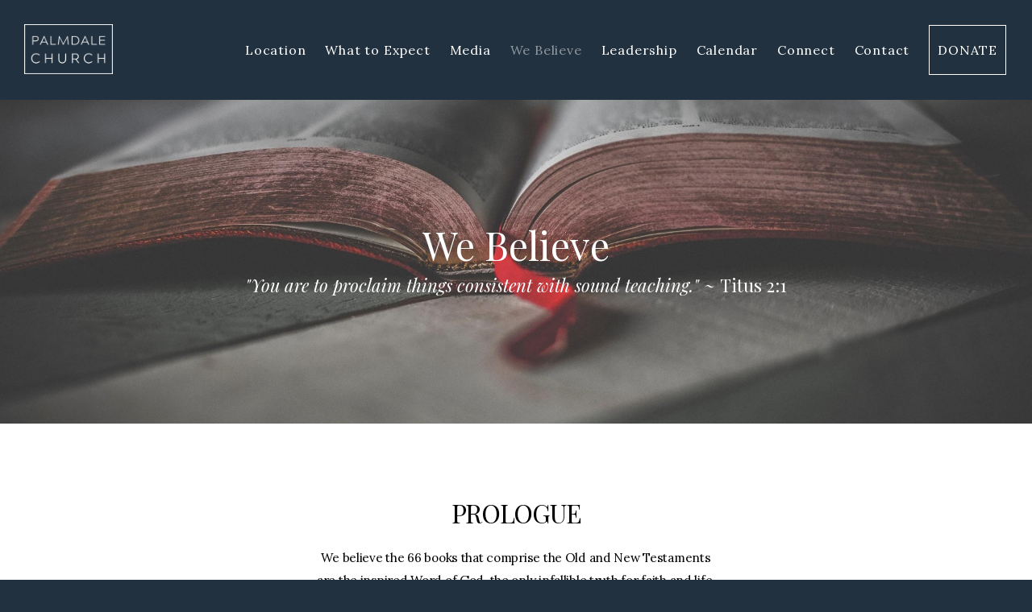

--- FILE ---
content_type: text/html; charset=UTF-8
request_url: https://www.palmdale.church/we-believe-in
body_size: 11291
content:
<!DOCTYPE html>
<html class="wf-loading">
	<head>
		<meta http-equiv="Content-Type" content="text/html; charset=utf-8" />
		<meta name="viewport" content="width=device-width, initial-scale=1.0" />
<meta name="provider" content="snappages" />
<meta http-equiv="X-UA-Compatible" content="IE=Edge"/>
    <meta name="keywords" content="palmdale church, palmdale churches, church in palmdale, churches in palmdale, best church in palmdale, 93552 church, baptist church" />
    <meta name="description" content="Palmdale Church is a multigenerational, multiethnic Christian community devoted to following Jesus and sharing Jesusâ€™ love with our communities in Palmdale and in the Antelope Valley. " />
<link rel="shortcut icon" href="https://storage2.snappages.site/75F422/assets/favicon.png">
<link rel="canonical" href="https://www.palmdale.church/we-believe-in" />
<title>Palmdale Church - We Believe</title>
    <script defer src="https://ajax.googleapis.com/ajax/libs/jquery/2.1.3/jquery.min.js"></script>
<script>
	var wid=46784, pid=862152, ptype='basic', tid=63290, custom_fonts = "Lora:regular,italic,700,700italic|Play:regular,700|Playfair Display:regular,italic,700,700italic,900,900italic&display=swap";var page_type="page", render_url="https://site.snappages.site";</script>
<link href="https://assets2.snappages.site/global/styles/website.min.css?v=1768428243" type="text/css" rel="stylesheet" /><script defer src="https://assets2.snappages.site/global/assets/js/website.min.js?v=1768428243" type="text/javascript"></script><link class="core-style" href="https://storage2.snappages.site/75F422/assets/themes/63290/style1706030650.css" type="text/css" rel="stylesheet" />
<link href="https://site.snappages.site/assets/icons/fontawesome/webfonts/fa-brands-400.woff2" rel="preload" as="font" type="font/woff2" crossorigin="anonymous"/>
<link href="https://site.snappages.site/assets/icons/fontawesome/webfonts/fa-regular-400.woff2" rel="preload" as="font" type="font/woff2" crossorigin="anonymous"/>
<link href="https://site.snappages.site/assets/icons/fontawesome/webfonts/fa-solid-900.woff2" rel="preload" as="font" type="font/woff2" crossorigin="anonymous"/>
<link href="https://site.snappages.site/assets/icons/fontawesome/css/all.min.css" rel="stylesheet"/>
<link href="https://site.snappages.site/assets/icons/fontawesome/css/all.min.css" rel="stylesheet"/>
<noscript><link href="https://site.snappages.site/assets/icons/fontawesome/css/all.min.css" rel="stylesheet" as="style"/></noscript>
<link href="https://site.snappages.site/assets/icons/fontawesome/css/v4-shims.min.css" rel="preload" as="style" onload="this.rel='stylesheet'"/>
<noscript><link href="https://site.snappages.site/assets/icons/fontawesome/css/v4-shims.min.css" rel="stylesheet" as="style"/></noscript>
<link href="https://assets2.snappages.site/global/assets/icons/pixeden/css/pe-icon-7-stroke.min.css" rel="preload" as="style" onload="this.rel='stylesheet'"/>
<noscript><link href="https://assets2.snappages.site/global/assets/icons/pixeden/css/pe-icon-7-stroke.min.css" rel="stylesheet" as="style"/></noscript>
<link href="https://assets2.snappages.site/global/assets/icons/typicons/typicons.min.css" rel="preload" as="style" onload="this.rel='stylesheet'"/>
<noscript><link href="https://assets2.snappages.site/global/assets/icons/typicons/typicons.min.css" rel="preload" as="stylesheet"/></noscript>
<link href="https://use.typekit.net/hqk1yln.css" rel="stylesheet" />

<!-- Google tag (gtag.js) -->
<script async src="https://www.googletagmanager.com/gtag/js?id=G-4289X1BC1N"></script>
<script>
  window.dataLayer = window.dataLayer || [];
  function gtag(){dataLayer.push(arguments);}
  gtag('js', new Date());

  gtag('config', 'G-4289X1BC1N');
</script>
<script>
var refTagger = {
settings: {
bibleVersion: 'ESV'
}
}; 
(function(d, t) {
var n=d.querySelector('[nonce]');
refTagger.settings.nonce = n && (n.nonce||n.getAttribute('nonce'));
var g = d.createElement(t), s = d.getElementsByTagName(t)[0];
g.src = 'https://api.reftagger.com/v2/RefTagger.js';
g.nonce = refTagger.settings.nonce;
s.parentNode.insertBefore(g, s);
}(document, 'script'));
</script>
<svg xmlns="https://www.w3.org/2000/svg" style="display:none;">
    <symbol id="sp-icon-amazon" viewBox="0 0 50 50">
        <g fill-rule="nonzero">
          <path id="Shape" d="M0.0909090909,38.8 C0.242409091,38.53335 0.484818182,38.51665 0.818181818,38.75 C8.39390909,43.58335 16.6363636,46 25.5454545,46 C31.4848182,46 37.3484545,44.78335 43.1363636,42.35 C43.2878636,42.28335 43.5075455,42.18335 43.7954545,42.05 C44.0833182,41.91665 44.2878636,41.81665 44.4090909,41.75 C44.8636364,41.55 45.2196818,41.65 45.4772727,42.05 C45.7348182,42.45 45.6515,42.81665 45.2272727,43.15 C44.6818182,43.58335 43.9848182,44.08335 43.1363636,44.65 C40.5302727,46.35 37.6211818,47.66665 34.4090909,48.6 C31.1969545,49.53335 28.0605909,50 25,50 C20.2727273,50 15.803,49.09165 11.5909091,47.275 C7.37877273,45.45835 3.60604545,42.9 0.272727273,39.6 C0.0909090909,39.43335 0,39.26665 0,39.1 C0,39 0.0302727273,38.9 0.0909090909,38.8 Z M13.7727273,24.55 C13.7727273,22.25 14.2878636,20.28335 15.3181818,18.65 C16.3484545,17.01665 17.7575455,15.78335 19.5454545,14.95 C21.1818182,14.18335 23.1969545,13.63335 25.5909091,13.3 C26.4090909,13.2 27.7424091,13.06665 29.5909091,12.9 L29.5909091,12.05 C29.5909091,9.91665 29.3787727,8.48335 28.9545455,7.75 C28.3181818,6.75 27.3181818,6.25 25.9545455,6.25 L25.5909091,6.25 C24.5909091,6.35 23.7272727,6.7 23,7.3 C22.2727273,7.9 21.803,8.73335 21.5909091,9.8 C21.4696818,10.46665 21.1666364,10.85 20.6818182,10.95 L15.4545455,10.25 C14.9393636,10.11665 14.6818182,9.81665 14.6818182,9.35 C14.6818182,9.25 14.6969545,9.13335 14.7272727,9 C15.2424091,6.03335 16.5075455,3.83335 18.5227273,2.4 C20.5378636,0.96665 22.8939091,0.16665 25.5909091,0 L26.7272727,0 C30.1818182,0 32.8787727,0.98335 34.8181818,2.95 C35.1223778,3.2848521 35.4034595,3.64418094 35.6590909,4.025 C35.9166364,4.40835 36.1211818,4.75 36.2727273,5.05 C36.4242273,5.35 36.5605909,5.78335 36.6818182,6.35 C36.803,6.91665 36.8939091,7.30835 36.9545455,7.525 C37.0151364,7.74165 37.0605909,8.20835 37.0909091,8.925 C37.1211818,9.64165 37.1363636,10.06665 37.1363636,10.2 L37.1363636,22.3 C37.1363636,23.16665 37.25,23.95835 37.4772727,24.675 C37.7045455,25.39165 37.9242273,25.90835 38.1363636,26.225 C38.3484545,26.54165 38.6969545,27.05 39.1818182,27.75 C39.3636364,28.05 39.4545455,28.31665 39.4545455,28.55 C39.4545455,28.81665 39.3333182,29.05 39.0909091,29.25 C36.5757273,31.65 35.2120909,32.95 35,33.15 C34.6363636,33.45 34.1969545,33.48335 33.6818182,33.25 C33.2575455,32.85 32.8863636,32.46665 32.5681818,32.1 C32.25,31.73335 32.0227273,31.46665 31.8863636,31.3 C31.75,31.13335 31.5302727,30.80835 31.2272727,30.325 C30.9242273,29.84165 30.7120909,29.51665 30.5909091,29.35 C28.8939091,31.38335 27.2272727,32.65 25.5909091,33.15 C24.5605909,33.48335 23.2878636,33.65 21.7727273,33.65 C19.4393636,33.65 17.5227273,32.85835 16.0227273,31.275 C14.5227273,29.69165 13.7727273,27.45 13.7727273,24.55 Z M21.5909091,23.55 C21.5909091,24.85 21.8863636,25.89165 22.4772727,26.675 C23.0681818,27.45835 23.8636364,27.85 24.8636364,27.85 C24.9545455,27.85 25.0833182,27.83335 25.25,27.8 C25.4166364,27.76665 25.5302727,27.75 25.5909091,27.75 C26.8636364,27.38335 27.8484545,26.48335 28.5454545,25.05 C28.8787727,24.41665 29.1287727,23.725 29.2954545,22.975 C29.4620909,22.225 29.553,21.61665 29.5681818,21.15 C29.5833182,20.68335 29.5909091,19.91665 29.5909091,18.85 L29.5909091,17.6 C27.8333182,17.6 26.5,17.73335 25.5909091,18 C22.9242273,18.83335 21.5909091,20.68335 21.5909091,23.55 Z M40.6818182,39.65 C40.7424091,39.51665 40.8333182,39.38335 40.9545455,39.25 C41.7120909,38.68335 42.4393636,38.3 43.1363636,38.1 C44.2878636,37.76665 45.4090909,37.58335 46.5,37.55 C46.803,37.51665 47.0909091,37.53335 47.3636364,37.6 C48.7272727,37.73335 49.5454545,37.98335 49.8181818,38.35 C49.9393636,38.55 50,38.85 50,39.25 L50,39.6 C50,40.76665 49.7120909,42.14165 49.1363636,43.725 C48.5605909,45.30835 47.7575455,46.58335 46.7272727,47.55 C46.5757273,47.68335 46.4393636,47.75 46.3181818,47.75 C46.2575455,47.75 46.1969545,47.73335 46.1363636,47.7 C45.9545455,47.6 45.9090909,47.41665 46,47.15 C47.1211818,44.25 47.6818182,42.23335 47.6818182,41.1 C47.6818182,40.73335 47.6211818,40.46665 47.5,40.3 C47.1969545,39.9 46.3484545,39.7 44.9545455,39.7 C44.4393636,39.7 43.8333182,39.73335 43.1363636,39.8 C42.3787727,39.9 41.6818182,40 41.0454545,40.1 C40.8636364,40.1 40.7424091,40.06665 40.6818182,40 C40.6211818,39.93335 40.6060455,39.86665 40.6363636,39.8 C40.6363636,39.76665 40.6515,39.71665 40.6818182,39.65 Z"/>
        </g>
    </symbol>
    <symbol id="sp-icon-roku" viewBox="0 0 50 50">
        <g>
          <path id="Combined-Shape" d="M8,0 L42,0 C46.418278,-8.11624501e-16 50,3.581722 50,8 L50,42 C50,46.418278 46.418278,50 42,50 L8,50 C3.581722,50 5.41083001e-16,46.418278 0,42 L0,8 C-5.41083001e-16,3.581722 3.581722,8.11624501e-16 8,0 Z M9.94591393,22.6758056 C9.94591393,23.9554559 8.93797503,25.0040346 7.705466,25.0040346 L6.5944023,25.0040346 L6.5944023,20.3268077 L7.705466,20.3268077 C8.93797503,20.3268077 9.94591393,21.3746529 9.94591393,22.6758056 Z M15,32 L11.1980679,26.5137477 C12.6117075,25.6540149 13.5405811,24.2489259 13.5405811,22.6758056 C13.5405811,20.0964239 11.1176341,18 8.14917631,18 L3,18 L3,31.9899135 L6.5944023,31.9899135 L6.5944023,27.3332264 L7.6834372,27.3332264 L10.9214498,32 L15,32 Z M19.4209982,23.6089545 C20.3760082,23.6089545 21.1686305,24.9005713 21.1686305,26.4995139 C21.1686305,28.098368 20.3760082,29.3917084 19.4209982,29.3917084 C18.4876486,29.3917084 17.6937241,28.0984122 17.6937241,26.4995139 C17.6937241,24.9006155 18.4876486,23.6089545 19.4209982,23.6089545 Z M24.8610089,26.4995139 C24.8610089,23.4472925 22.4211995,21 19.4209982,21 C16.4217953,21 14,23.4472925 14,26.4995139 C14,29.5540333 16.4217953,32 19.4209982,32 C22.4211995,32 24.8610089,29.5540333 24.8610089,26.4995139 Z M33.154894,21.2236663 L29.0835675,25.3681007 L29.0835675,21.2099662 L25.549974,21.2099662 L25.549974,31.7778363 L29.0835675,31.7778363 L29.0835675,27.4910969 L33.3340371,31.7778363 L37.7816639,31.7778363 L32.3803293,26.2779246 L36.8541742,21.7246949 L36.8541742,27.9961029 C36.8541742,30.0783079 38.0840844,31.9999116 41.1813884,31.9999116 C42.6517766,31.9999116 44.001101,31.1508546 44.6569026,30.3826285 L46.24575,31.7777921 L47,31.7777921 L47,21.2236663 L43.4663631,21.2236663 L43.4663631,28.056914 C43.0684459,28.7640196 42.5140009,29.2086122 41.657092,29.2086122 C40.7876817,29.2086122 40.3887661,28.6838515 40.3887661,27.0054037 L40.3887661,21.2236663 L33.154894,21.2236663 Z"/>
        </g>
    </symbol>
    <symbol id="sp-icon-google-play" viewBox="0 0 50 50">
	    <g fill-rule="nonzero">
	      <path id="top" d="M7.60285132,19.9078411 C12.5081466,14.9434827 20.3874745,6.92617108 24.6425662,2.55295316 L27.0855397,0.0509164969 L30.6904277,3.63645621 C32.6802444,5.62627291 34.2953157,7.30040733 34.2953157,7.35947047 C34.2953157,7.55651731 3.60386965,24.6751527 3.2296334,24.6751527 C3.01272912,24.6751527 4.70723014,22.8431772 7.60285132,19.9078411 Z" transform="matrix(1 0 0 -1 0 24.726)"/>
	            <path id="Shape" d="M0.767311609,49.8798639 C0.5901222,49.6828171 0.353869654,49.2693751 0.235234216,48.9735503 C0.0773930754,48.5794566 0.0183299389,41.3498232 0.0183299389,25.6690696 C0.0183299389,0.749517674 -0.0407331976,2.04992501 1.20010183,1.16295963 L1.83044807,0.709802806 L13.9256619,12.8050167 L26.0213849,24.9012488 L22.9088595,28.05298 C21.1950102,29.7866867 15.5804481,35.4796602 10.4394094,40.7194769 C1.61405295,49.6833262 1.06262729,50.2148945 0.767311609,49.8798639 Z" transform="matrix(1 0 0 -1 0 50.66)"/>
	            <path id="Shape" d="M32.1283096,28.868403 L28.287169,25.0272624 L31.5376782,21.7375476 C33.3304481,19.9249203 34.8864562,18.408627 34.9852342,18.3689121 C35.2214868,18.309849 45.0320774,23.6876494 45.5442974,24.1601545 C45.7413442,24.3373439 45.9974542,24.7711525 46.1155804,25.1453887 C46.450611,26.1499712 45.938391,27.0364274 44.5595723,27.8638205 C43.5748473,28.454961 37.3691446,31.9417227 36.3447047,32.4732909 C35.9893075,32.6703378 35.5560081,32.2961015 32.1283096,28.868403 Z" transform="matrix(1 0 0 -1 0 50.884)"/>
	            <path id="bottom" d="M16.1323829,37.9725051 C10.0850305,31.9643585 5.19959267,27.0392057 5.27851324,27.0392057 C5.33757637,27.0392057 5.84979633,27.2953157 6.401222,27.6104888 C7.48472505,28.2016293 28.8783096,39.9419552 31.3406314,41.2815682 C33.9210794,42.660387 34.0198574,42.1680244 30.4541752,45.7535642 C28.7204684,47.4872709 27.2627291,48.9052953 27.203666,48.9052953 C27.1446029,48.885947 22.160387,43.9806517 16.1323829,37.9725051 Z" transform="matrix(1 0 0 -1 0 75.945)"/>
	    </g>
    </symbol>
    <symbol id="sp-icon-apple" viewBox="0 0 50 50">
	    <g fill-rule="nonzero">
	      <path id="Shape" d="M33.9574406,26.5634279 C34.0276124,34.1300976 40.5866722,36.6480651 40.6593407,36.6801167 C40.6038808,36.8576056 39.6113106,40.2683744 37.2037125,43.7914576 C35.1223643,46.8374278 32.9623738,49.8720595 29.5596196,49.9349127 C26.2160702,49.9966052 25.1409344,47.9496797 21.3183084,47.9496797 C17.4968415,47.9496797 16.3023155,49.8721487 13.1372718,49.9966945 C9.85274871,50.1212403 7.35152871,46.7030612 5.25306112,43.668251 C0.964911488,37.4606036 -2.31212183,26.1269374 2.08810657,18.476523 C4.27404374,14.6772963 8.18048359,12.2714647 12.420574,12.2097721 C15.6458924,12.1481688 18.6901193,14.3824933 20.6618852,14.3824933 C22.6324029,14.3824933 26.3318047,11.6955185 30.2209468,12.0901367 C31.8490759,12.1579896 36.4193394,12.748667 39.353895,17.0498265 C39.1174329,17.1966031 33.9007325,20.2374843 33.9574406,26.5634279 M27.6736291,7.98325071 C29.4174035,5.86972218 30.5910653,2.92749548 30.2708784,0 C27.7573538,0.101154388 24.7179418,1.67712725 22.9150518,3.78949514 C21.2993165,5.66009243 19.8842887,8.65410161 20.2660876,11.5236543 C23.0677001,11.7406943 25.9297656,10.0981184 27.6736291,7.98325071"/>
	    </g>
    </symbol>
    <symbol id="sp-icon-windows" viewBox="0 0 50 50">
	    <g fill-rule="nonzero">
	      <path id="Shape" d="M0,7.0733463 L20.3540856,4.30155642 L20.3628405,23.9346304 L0.0184824903,24.0503891 L0,7.07354086 L0,7.0733463 Z M20.344358,26.1964981 L20.3599222,45.8466926 L0.0157587549,43.0496109 L0.0145914397,26.064786 L20.3441634,26.1964981 L20.344358,26.1964981 Z M22.8116732,3.93871595 L49.7992218,0 L49.7992218,23.6848249 L22.8116732,23.8988327 L22.8116732,3.93891051 L22.8116732,3.93871595 Z M49.8054475,26.381323 L49.7990272,49.9593385 L22.8114786,46.1503891 L22.7737354,26.3371595 L49.8054475,26.381323 Z"/>
	    </g>
    </symbol>
</svg>

	</head>
	<body>
		<div id="sp-wrapper">
			<header id="sp-header">
				<div id="sp-bar"><div id="sp-bar-text"><span></span></div><div id="sp-bar-social" class="sp-social-holder" data-style="icons" data-shape="circle"><a class="facebook" href="" target="_blank" data-type="facebook"><i class="fa fa-fw fa-facebook"></i></a><a class="twitter" href="" target="_blank" data-type="twitter"><i class="fa fa-fw fa-twitter"></i></a><a class="pinterest" href="" target="_blank" data-type="pinterest"><i class="fa fa-fw fa-pinterest"></i></a><a class="instagram" href="" target="_blank" data-type="instagram"><i class="fa fa-fw fa-instagram"></i></a></div></div>
				<div id="sp-logo"><a href="/home" target="_self"><img src="https://storage2.snappages.site/75F422/assets/images/14113951_1920x1080_500.png" width="110px"/></a></div>
				<div id="sp-nav"><nav id="sp-nav-links"><ul><li style="z-index:1250;" id="nav_home" data-type="basic"><a href="/" target="_self"><span></span>Home</a></li><li style="z-index:1249;" id="nav_location" data-type="basic"><a href="/location" target="_self"><span></span>Location</a></li><li style="z-index:1248;" id="nav_what-to-expect" data-type="basic"><a href="/what-to-expect" target="_self"><span></span>What to Expect</a></li><li style="z-index:1247;" id="nav_media" data-type="basic"><a href="/media" target="_self"><span></span>Media</a></li><li style="z-index:1251" id="nav_we-believe-in" class="selected" data-type="basic"><a href="/we-believe-in" target="_self"><span></span>We Believe</a></li><li style="z-index:1245;" id="nav_leadership" data-type="basic"><a href="/leadership" target="_self"><span></span>Leadership</a></li><li style="z-index:1244;" id="nav_calendar" data-type="basic"><a href="/calendar" target="_self"><span></span>Calendar</a></li><li style="z-index:1243;" id="nav_connect" data-type="basic"><a href="/connect" target="_self"><span></span>Connect</a></li><li style="z-index:1242;" id="nav_contact" data-type="basic"><a href="/contact" target="_self"><span></span>Contact</a></li><li style="z-index:1241;" id="nav_donate" data-type="basic"><a href="/donate" target="_self"><span></span>DONATE</a></li></ul></nav></div><div id="sp-nav-button"></div>
			</header>
			<main id="sp-content">
				<section class="sp-section sp-scheme-1" data-index="" data-scheme="1"><div class="sp-section-slide" data-background="%7B%22type%22%3A%22image%22%2C%22src%22%3A%22https%3A%5C%2F%5C%2Fassets2.snappages.site%5C%2Fglobal%5C%2Fassets%5C%2Ftheme%5C%2Fchurch%5C%2Fwhat_we_believe_hero_01.jpg%22%2C%22size%22%3A%22cover%22%2C%22position%22%3A%2250%25+50%25%22%2C%22repeat%22%3A%22no-repeat%22%2C%22attachment%22%3A%22parallax%22%7D"  data-label="Main" ><div class="sp-section-content"  style="padding-top:150px;padding-bottom:150px;"><div class="sp-grid sp-col sp-col-24"><div class="sp-block sp-heading-block " data-type="heading" data-id="79fe51e6-b997-4d3c-a579-f1d39ba65072" style="text-align:center;"><div class="sp-block-content"  style=""><span class='h1' ><h1 >We Believe</h1></span></div></div><div class="sp-block sp-heading-block " data-type="heading" data-id="81056775-71c9-4df3-8936-a658e0671fab" style="text-align:center;"><div class="sp-block-content"  style=""><span class='h3' ><h3 ><i>"You are to proclaim things consistent with sound teaching." ~&nbsp;</i>Titus 2:1</h3></span></div></div></div></div></div></section><section class="sp-section sp-scheme-0" data-index="" data-scheme="0"><div class="sp-section-slide"  data-label="Main" ><div class="sp-section-content" ><div class="sp-grid sp-col sp-col-24"><div class="sp-block sp-heading-block " data-type="heading" data-id="f366642a-6527-4366-8fa5-b31c4baac869" style="text-align:center;"><div class="sp-block-content"  style=""><span class='h2' ><h2 >Prologue</h2></span></div></div><div class="sp-block sp-text-block " data-type="text" data-id="ef024261-0e7f-485b-b2b0-46e4fa28300b" style="text-align:center;"><div class="sp-block-content"  style="max-width:500px;">We believe the 66 books that comprise the Old and New Testaments are the inspired Word of God, the only infallible truth for faith and life. We believe the historic Christian interpretation of the Scriptures directs us in deriving God&rsquo;s intended meaning. The church's authority is established upon and accountable to the Scriptures as God&rsquo;s authoritative Word to his people.<br><br>On the basis of the Church and the Scriptures, we affirm <a href="/the-apostles-creed" rel="" target="_self">the Apostles&rsquo; Creed</a> as the ecumenical<sup>1</sup> expression of the Christian faith. We also reasonably accept <a href="/2000-baptist-faith-and-message" rel="" target="_self">the 2000 Baptist Faith and Message</a> as a contemporary expression of the historic Baptist faith.</div></div><div class="sp-block sp-divider-block " data-type="divider" data-id="77e58d0f-d4e9-4de3-aa1d-5087bf2b1c21" style="text-align:center;"><div class="sp-block-content"  style="max-width:100px;"><div class="sp-divider-holder"></div></div></div><div class="sp-block sp-heading-block " data-type="heading" data-id="49d2b0f4-1ca5-4a53-b77f-2095f63c89b7" style="text-align:center;padding-top:50px;padding-bottom:50px;"><div class="sp-block-content"  style=""><span class='h2' ><h2 >Doctrinal Distinctives</h2></span></div></div><div class="sp-block sp-heading-block " data-type="heading" data-id="0663d938-ae48-4002-a57a-628806a5e40a" style="text-align:center;padding-top:0px;padding-bottom:0px;"><div class="sp-block-content"  style=""><span class='h3' ><h3 >The Hypostatic Union</h3></span></div></div><div class="sp-block sp-text-block " data-type="text" data-id="064d6172-5fc0-4b90-9b17-baf37cedbfd8" style="text-align:center;padding-top:0px;padding-bottom:0px;"><div class="sp-block-content"  style="max-width:500px;">Although Jesus possesses two distinct and complete natures&mdash;simultaneously fully God and fully man&mdash;he is nevertheless one integral person, God the Son incarnate. Jesus is not only God or only man; neither is he part God and part man; he is fully God and fully man.<br><br></div></div><div class="sp-block sp-heading-block " data-type="heading" data-id="5c830f66-8a26-4247-915c-a69eb031ad47" style="text-align:center;padding-top:0px;padding-bottom:0px;"><div class="sp-block-content"  style=""><span class='h3' ><h3 >The Trinity</h3></span></div></div><div class="sp-block sp-text-block " data-type="text" data-id="cf09bd33-1df0-4701-8139-fde52b2c3291" style="text-align:center;padding-top:0px;padding-bottom:0px;"><div class="sp-block-content"  style="max-width:500px;">The God of the Bible is a singular, all-powerful God who exists outside of time, apart from the created order (transcendence<sup>2</sup>). God expresses himself in three persons: the Father, Son, and Holy Spirit. God&rsquo;s pluralistic expression allows humans to relate to God in his fullness through our unique relationship with each person of the Trinity (immanence<sup>3</sup>). &nbsp;<br><br></div></div><div class="sp-block sp-heading-block " data-type="heading" data-id="02926b9b-2443-48cf-bbb8-7537a0f92f64" style="text-align:center;padding-top:0px;padding-bottom:0px;"><div class="sp-block-content"  style=""><span class='h3' ><h3 >Spiritual Gifts</h3></span></div></div><div class="sp-block sp-text-block " data-type="text" data-id="c188719e-adf3-4a36-a880-681917fc0cb4" style="text-align:center;padding-top:0px;padding-bottom:0px;"><div class="sp-block-content"  style="max-width:500px;">God will work through the Holy Spirit in all times and places according to his will and purpose. For this reason, no gifts of the Holy Spirit have ceased necessarily. Neither is the Holy Spirit working all gifts at all times and places. Instead, the Scriptures testify that &lsquo;there are different gifts&rsquo; which the Spirit &lsquo;distributes to each person as he wills&rsquo; (1 Corinthians 12:4-11). Further, spiritual gifts must be exercised to further God&rsquo;s ordering of the world, not perpetuate human chaos, particularly during corporate worship gatherings (1 Corinthians 14:33).<br><br></div></div><div class="sp-block sp-heading-block " data-type="heading" data-id="45cbb348-2567-430f-863c-f72f1b55aa6b" style="text-align:center;padding-top:0px;padding-bottom:0px;"><div class="sp-block-content"  style=""><span class='h3' ><h3 >God&rsquo;s Purpose for the People of God</h3></span></div></div><div class="sp-block sp-text-block " data-type="text" data-id="3613f094-984b-4074-a6f6-9c8acebc8210" style="text-align:center;padding-top:0px;padding-bottom:0px;"><div class="sp-block-content"  style="max-width:500px;">There is one people of God represented throughout the Old and New Testaments. God elected the Israelites to be his people, yet those whose faith is accredited as righteousness belong to God (Romans 4:1&ndash;5). Many Israelites were cut off for lack of fidelity to God, and in Christ, many Gentiles are grafted in (Romans 11:17&ndash;24). Therefore, the Gentile church and Israel are not two peoples of God but one. God expresses himself to his people through covenant&ndash;God&rsquo;s covenants with Abraham, with Israel at Mount Sinai, and with King David&ndash;finding ultimate expression in Christ through the New Covenant.<br><br></div></div><div class="sp-block sp-heading-block " data-type="heading" data-id="75ff7847-0138-479f-a310-5bd8fe91e1b0" style="text-align:center;padding-top:0px;padding-bottom:0px;"><div class="sp-block-content"  style=""><span class='h3' ><h3 >Sin</h3></span></div></div><div class="sp-block sp-text-block " data-type="text" data-id="7f3240f5-c0fc-4f12-a09d-4024b236ad88" style="text-align:center;padding-top:0px;padding-bottom:0px;"><div class="sp-block-content"  style="max-width:500px;">Sin may be described as human activity contrary to God&rsquo;s will. In some contexts, sin describes external actions performed by human beings, such as murder or adultery. In other parts of the Bible, sin includes the human&rsquo;s inner thoughts and desires. All humans sin (Romans 3:23) because they are naturally sinners (Psalm 58:3). The consequence of human sinfulness, stemming from the sins of Adam, is the wrath of God (Romans 2:5, 6:23), resulting in eternal condemnation (Romans 5:18). The heart is, by nature, sinful (Jeremiah 17:9); likewise humans are, by nature, enemies of God (Romans 5:10). Therefore, regeneration, or a renewal of the human heart, is necessary to overcome sin, sinfulness, and condemnation.<br><br></div></div><div class="sp-block sp-heading-block " data-type="heading" data-id="2ce185d4-614f-43f8-9aa9-dec0b01332be" style="text-align:center;padding-top:0px;padding-bottom:0px;"><div class="sp-block-content"  style=""><span class='h3' ><h3 >The Gospel</h3></span></div></div><div class="sp-block sp-text-block " data-type="text" data-id="a098b7cc-66e1-411e-a1fc-78e216fb0f5c" style="text-align:center;padding-top:0px;padding-bottom:0px;"><div class="sp-block-content"  style="max-width:500px;">The Gospel is the message of Christ, the kingdom of God, and salvation. The good news or Gospel of Christ is that faithfulness to Jesus results in forgiveness of sins and a new heart. Humans enjoy forgiveness for their sins due to Jesus&rsquo;s death on the cross. Further, humans enjoy new life according to Jesus&rsquo;s resurrection. Jesus&rsquo;s ascension and enthronement at the Father's right hand in heaven means that Jesus is King. Those who have received the Gospel of Jesus Christ through baptism and repentance have forsaken allegiances to the world and proclaim allegiance to Christ alone as the source of all righteousness and holiness.<br><br></div></div><div class="sp-block sp-text-block  sp-scheme-4" data-type="text" data-id="fb122cc4-cc30-4426-8cdf-ffa0be07af21" style="text-align:center;padding-top:0px;padding-bottom:0px;padding-left:50px;padding-right:50px;"><div class="sp-block-content"  style=""><sup>1</sup> Relating to or representing the whole of a body of churches regardless of denomination or sect.<br><sup>2</sup> God&rsquo;s distance from humanity or otherness.&nbsp;<br><sup>3</sup> God&rsquo;s nearness to humanity. </div></div></div></div></div></section><section class="sp-section sp-scheme-2" data-index="" data-scheme="2"><div class="sp-section-slide"  data-label="Main" ><div class="sp-section-content" ><div class="sp-grid sp-col sp-col-24"><div class="sp-block sp-heading-block " data-type="heading" data-id="7f99e55d-1846-4ae7-8d90-f68c75a13a56" style="text-align:center;"><div class="sp-block-content"  style="max-width:800px;"><span class='h2' ><h2 >Want to learn more?</h2></span></div></div><div class="sp-block sp-heading-block " data-type="heading" data-id="479a2261-da75-4d3d-997d-6415fc6df236" style="text-align:center;padding-top:25px;padding-bottom:25px;"><div class="sp-block-content"  style="max-width:800px;"><span class='h3' ><h3 >We'd love to hear from you. Fill out the form below to get started.</h3></span></div></div><div class="sp-block sp-form-block " data-type="form" data-id="901928be-d393-43fb-b315-00c62ed061ed" style="text-align:center;"><div class="sp-block-content"  style=""><div class="form-holder" data-email="talena@palmdale.church" data-subject="We Believe Page Request" data-sent="Thank you for contacting us! We will respond shortly."><form class="sp-form"><div class="sp-fieldset  " data-type="name"><div class="sp-field-col">
							<label class="sp-field-label">First Name</label>
							<div class="sp-field-wrapper"><input type="text" class="sp-field" /></div>
						</div>
						<div class="sp-field-col">
							<label class="sp-field-label">Last Name</label> 
							<div class="sp-field-wrapper"><input type="text" class="sp-field" /></div>
						</div></div><div class="sp-fieldset  " data-type="email"><div class="sp-field-col">
							<label class="sp-field-label">Email</label>
							<div class="sp-field-wrapper">
								<input type="text" class="sp-field icon" />
								<i class="fa fa-envelope-o"></i>
							</div>
						</div></div><div class="sp-fieldset  " data-type="textarea"><div class="sp-field-col">
							<label class="sp-field-label">Message</label>
							<div class="sp-field-wrapper"><textarea class="sp-field"></textarea></div>
						</div></div><input type="hidden" name="csrf_token" value="4ef34c786ab47056982fb4122e249ee1ecfee615cd2d94da61571c1b9a65f253" /><input type="hidden" name="form_context" value="form_69722cff49285" /><div class="button-holder" style="text-align:left;"><span class="text-reset"><a class="sp-button fill" href="" target="" data-label="Contact Us">Contact Us</a></div></form></div></div></div></div></div></div></section>
			</main>
			<footer id="sp-footer">
				<section class="sp-section sp-scheme-1" data-index="" data-scheme="1"><div class="sp-section-slide"  data-label="Main" ><div class="sp-section-content" ><div class="sp-grid sp-col sp-col-24"><div class="sp-row"><div class="sp-col sp-col-10"><div class="sp-block sp-divider-block " data-type="divider" data-id="e4fdbca8-e9e4-40b0-8825-805b560acd80" style="text-align:right;padding-top:0px;padding-bottom:0px;padding-left:15px;padding-right:15px;"><div class="sp-block-content"  style="max-width:600px;"><div class="sp-divider-holder"></div></div></div><div class="sp-block sp-text-block " data-type="text" data-id="6c23a3b3-17c7-408b-8997-5524af675eb4" style="text-align:right;"><div class="sp-block-content"  style="">© Palmdale Church | All rights reserved</div></div></div><div class="sp-col sp-col-4"><div class="sp-block sp-image-block " data-type="image" data-id="d1fa111e-6a31-45bd-8075-e0b61956cc3c" style="text-align:center;"><div class="sp-block-content"  style="max-width:190px;"><div class="sp-image-holder" style="background-image:url(https://storage2.snappages.site/75F422/assets/images/13600965_500x281_500.png);"  data-source="75F422/assets/images/13600965_500x281_2500.png"><img src="https://storage2.snappages.site/75F422/assets/images/13600965_500x281_500.png" class="fill" alt="" /><div class="sp-image-title"></div><div class="sp-image-caption"></div></div></div></div></div><div class="sp-col sp-col-10"><div class="sp-block sp-text-block " data-type="text" data-id="1f6181ca-3691-4786-99e3-2d59b284dd59" style="text-align:left;"><div class="sp-block-content"  style="">Palmdale Church is a DBA of Sonrise Southern Baptist Church. We are a multigenerational, multiethnic Christian community devoted to following Jesus and sharing Jesus’ love with our communities in Palmdale and in the Antelope Valley.</div></div></div></div></div></div></div></section><div id="sp-footer-extra"><div id="sp-footer-brand"><a href="https://snappages.com?utm_source=user&utm_medium=footer" target="_blank" title="powered by SnapPages Website Builder">powered by &nbsp;<span>SnapPages</span></a></div></div>
			</footer>
		</div>
	<script>
// Function to get the app store link based on the device type
function getAppStoreLink() {
var isAndroid = /Android/i.test(navigator.userAgent);
return isAndroid ? 'https://play.google.com/store/apps/details?id=com.subsplashconsulting.s_75F422' : 'https://apps.apple.com/us/app/palmdale-church/id6475663521';
}
// Function to handle the visibility of the app download banner
function handleAnnouncementContentVisibility() {
var appStoreLink = getAppStoreLink();
// Check if the user is on a phone or tablet
var isMobile = /Android|iPhone|iPad|iPod/i.test(navigator.userAgent);
// Delay the execution until the entire window has finished loading
window.onload = function () {
// Get the element by ID
var announcementBanner = document.getElementById('sp-announcement-banner');
if (announcementBanner) {
// Check if the element exists before attempting to access its style property
if (isMobile) {
// Display the appropriate app store link
document.getElementById('appLink').href = appStoreLink;
announcementBanner.style.display = 'block';
} else {
// Collapse the content on other devices
announcementBanner.style.display = 'none';
}
} else {
console.error('Element with ID "sp-announcement-banner" not found');
}
};
}
</script>

	</body>
</html>
